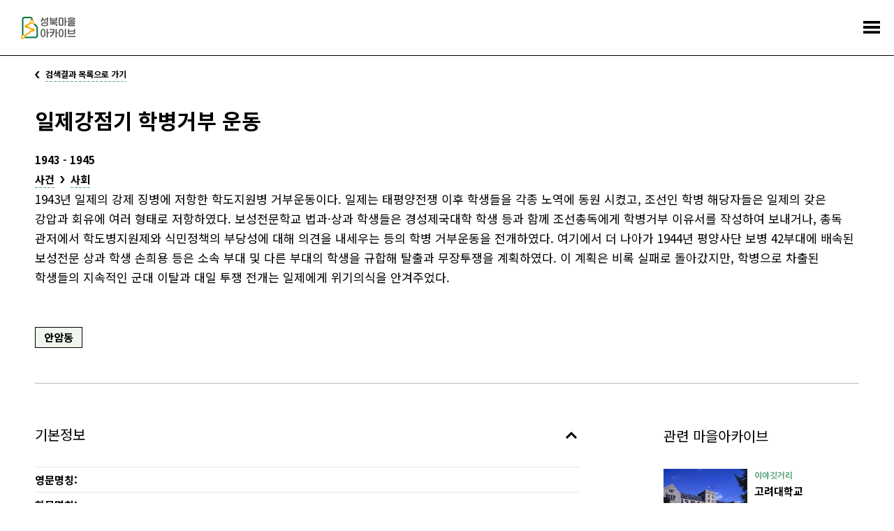

--- FILE ---
content_type: text/html;charset=utf-8
request_url: https://archive.sb.go.kr/isbcc/home/u/story/view/2000.do;jsessionid=E2684EE3FC32FE897496E29B9B7ED4C1
body_size: 34157
content:





<!doctype html>
<html lang="ko">
<head>
    
    
        
    

    
        
        
    <title>이야깃거리 - 성북마을아카이브</title>
        
    
    <meta name="description" content="성북구와 성북문화원이 협력하여 구축한 성북마을아카이브는 지역을 기반으로 하는 공동체 아카이브입니다.">
    
    <link rel="icon" type="image/png" href="/isbcc/rebel9/publish/home/u/images/favicon-96x96.png;jsessionid=6078480B4485BCB8621399D56538D190" sizes="96x96" />
    <link rel="icon" type="image/svg+xml" href="/isbcc/rebel9/publish/home/u/images/favicon.svg;jsessionid=6078480B4485BCB8621399D56538D190" />    
    <link rel="icon" href="/isbcc/rebel9/publish/home/u/images/favicon.ico;jsessionid=6078480B4485BCB8621399D56538D190?v=2025" type="image/x-icon"/>
    <link rel="shortcut icon" href="/isbcc/rebel9/publish/home/u/images/favicon.ico;jsessionid=6078480B4485BCB8621399D56538D190?v=2025" type="image/x-icon"/>
    <link rel="apple-touch-icon" sizes="180x180" href="/isbcc/rebel9/publish/home/u/images/apple-touch-icon.png;jsessionid=6078480B4485BCB8621399D56538D190" />
    <link rel="manifest" href="/isbcc/rebel9/publish/home/u/images/site.webmanifest;jsessionid=6078480B4485BCB8621399D56538D190" />
    <meta charset="utf-8">
    <meta name="viewport" content="width=device-width, initial-scale=1.0, maximum-scale=1.0, minimum-scale=1.0, user-scalable=no">
    <meta name="keywords" content="성북마을아카이브, 성북마을, 성북구, 성북구청, 성북문화원, 아카이브, 성북아카이브, 성북문화아카이브" />
    <meta http-equiv="X-UA-Compatible" content="IE=edge">
    
    <link rel="canonical" href="https://archive.sb.go.kr/isbcc/home/u/story/view/2000.do;jsessionid=6078480B4485BCB8621399D56538D190"/>
    <meta property="og:url" content="https://archive.sb.go.kr/isbcc/home/u/story/view/2000.do;jsessionid=6078480B4485BCB8621399D56538D190" />
    <meta property="og:type" content="website" />
    <meta property="og:title" content="성북마을아카이브" />
    <meta property="og:description" content="성북구와 성북문화원이 협력하여 구축한 성북마을아카이브는 지역을 기반으로 하는 공동체 아카이브입니다." />
    <meta property="og:image" content="https://archive.sb.go.kr/isbcc/rebel9/module/_/img/thumb-share-2025.jpg;jsessionid=6078480B4485BCB8621399D56538D190" />

    <link rel="stylesheet" href="/isbcc/package/jquery/jquery-ui-themes-1.12.1/themes/base/jquery-ui.min.css;jsessionid=6078480B4485BCB8621399D56538D190" />
    <link rel="stylesheet" href="/isbcc/rebel9/publish/home/u/css/contents.css;jsessionid=6078480B4485BCB8621399D56538D190?v=20251030152439986" />
    
    <script type="text/javascript" src="/isbcc/package/jquery/jquery-3.3.1.min.js;jsessionid=6078480B4485BCB8621399D56538D190"></script>
    <script type="text/javascript" src="/isbcc/package/semantic/semantic-ui-alert/Semantic-UI-Alert.js;jsessionid=6078480B4485BCB8621399D56538D190"></script>
    <script type="text/javascript" src="/isbcc/package/jquery/jquery.fileDownload.js;jsessionid=6078480B4485BCB8621399D56538D190"></script>
    
    <script type="text/javascript" src="/isbcc/package/jquery/jquery-ui-1.12.1/jquery-ui.min.js;jsessionid=6078480B4485BCB8621399D56538D190"></script>
    <script type="text/javascript" src="/isbcc/package/jquery/jquery-ui-1.12.1/ui/i18n/datepicker-ko.js;jsessionid=6078480B4485BCB8621399D56538D190"></script>
    <script type="text/javascript" src="/isbcc/package/jquery/numeric/jquery.numeric.min.js;jsessionid=6078480B4485BCB8621399D56538D190"></script>

    <link rel="stylesheet" href="/isbcc/rebel9/module/archive/_/css/core.css;jsessionid=6078480B4485BCB8621399D56538D190?v=20251030152439986" />
    <script type="text/javascript" src="/isbcc/rebel9/module/_/js/string.js;jsessionid=6078480B4485BCB8621399D56538D190?v=20251030152439986"></script>
    <script type="text/javascript" src="/isbcc/rebel9/module/_/js/core.js;jsessionid=6078480B4485BCB8621399D56538D190?v=20251030152439986"></script>
    
    <script type="text/javascript" src="/isbcc/rebel9/publish/home/u/js/slick.min.js;jsessionid=6078480B4485BCB8621399D56538D190?v=20251030152439986"></script>
    <script type="text/javascript" src="/isbcc/rebel9/publish/home/u/js/common_ui.js;jsessionid=6078480B4485BCB8621399D56538D190?v=20251030152439986"></script>
    
    <!-- Global site tag (gtag.js) - Google Analytics -->
	<script async src="https://www.googletagmanager.com/gtag/js?id=UA-159849221-1"></script>
	<script>
	  window.dataLayer = window.dataLayer || [];
	  function gtag(){dataLayer.push(arguments);}
	  gtag('js', new Date());
	
	  gtag('config', 'UA-159849221-1');
	</script>

    <!-- Naver Analytics -->
    <script type="text/javascript" src="https://wcs.naver.net/wcslog.js"></script>
    <script type="text/javascript">
      if(!wcs_add) var wcs_add = {};
      wcs_add["wa"] = "60853fa95568f4";
      if(window.wcs) {
        wcs_do();
      }
    </script>
    
    <script type="text/javascript">
// <![CDATA[
    c.context = '/isbcc/;jsessionid=6078480B4485BCB8621399D56538D190';
    
    r9.alert = {};
    r9.alert.success = function(head, text){
        $.uiAlert({
            textHead: head, // header
            text: text, // Text
            bgcolor: '#23C368', // background-color
            textcolor: '#fff', // color
            position: 'top-center',// position . top And bottom ||  left / center / right
            icon: 'checkmark box', // icon in semantic-UI
            time: 3, // time
              });
    };
    r9.alert.failure = function(head, text){
        $.uiAlert({
            textHead: head, // header
            text: text, // Text
            bgcolor: '#DB2828', // background-color
            textcolor: '#fff', // color
            position: 'bottom-center',// position . top And bottom ||  left / center / right
            icon: 'remove circle', // icon in semantic-UI
            time: 3, // time
              });
    };
    
    $(document).bind("contextmenu", function (e) {
        e.preventDefault();
        alert("성북마을아카이브 관리자\n\n오른쪽 마우스 버튼은 사용할 수 없습니다.");
    });
// ]]>
    </script>
    <script type="text/javascript" src="/isbcc/rebel9/module/home/u/story/view.js;jsessionid=6078480B4485BCB8621399D56538D190?v=20251030152439986"></script>
    <script type="text/javascript" src="/isbcc/rebel9/module/home/u/download.js;jsessionid=6078480B4485BCB8621399D56538D190?v=20251030152439986"></script>
</head>
<body>


<ul id="accessibility">
    <li><a href="#contents">본문 바로가기</a></li>
    <li><a href="#gnb">주메뉴 바로가기</a></li>
</ul>
<div id="wrap">
    


    <!-- header -->
    <div id="header">
        <h1><a href="/isbcc/home/u/index.do;jsessionid=6078480B4485BCB8621399D56538D190">
            <div style="width: 78px; height: 32px; margin-top: -4px;">
                <img src="/isbcc/rebel9/publish/home/u/images/logo.svg;jsessionid=6078480B4485BCB8621399D56538D190" alt="성북마을아카이브" />
            </div>
        </a></h1>
        <!-- gnb -->
        <div id="gnb">
            <ul>
                <li class="menu01"><a href="/isbcc/home/u/page/intro.do;jsessionid=6078480B4485BCB8621399D56538D190"><span>소개</span></a></li>
                <li class="menu02 "><a href="#"><span>기록콘텐츠</span></a>
                    <div class="submenu">
                        <ul>
                            <li class=""><a href="/isbcc/home/u/theme/list.do;jsessionid=6078480B4485BCB8621399D56538D190">주제로 보는 성북</a></li>
                            <li class=""><a href="/isbcc/home/u/month/list.do;jsessionid=6078480B4485BCB8621399D56538D190">이 달의 마을아카이브</a></li>
                            <li class=""><a href="/isbcc/home/u/gold/list.do;jsessionid=6078480B4485BCB8621399D56538D190">금도끼</a></li>
                            <li class=""><a href="/isbcc/home/u/voice/list.do;jsessionid=6078480B4485BCB8621399D56538D190?isSearch=true">구술 인터뷰</a></li>
                            <li class=""><a href="/isbcc/home/u/edu/list.do;jsessionid=6078480B4485BCB8621399D56538D190">지역화 교육자료</a></li>
                        </ul>
                    </div>
                </li>
                <li class="menu03 stay"><a href="#"><span>아카이브</span></a>
                    <div class="submenu">
                        <ul>
                        	<li class=""><a href="/isbcc/home/u/search/list.do;jsessionid=6078480B4485BCB8621399D56538D190?isSearch=true">통합검색</a></li>
                            <li class=" stay"><a href="/isbcc/home/u/story/list.do;jsessionid=6078480B4485BCB8621399D56538D190?isSearch=true">이야깃거리</a></li>
                            <li class=""><a href="/isbcc/home/u/item/list.do;jsessionid=6078480B4485BCB8621399D56538D190?isSearch=true">기록물 건</a></li>
                            <li class=""><a href="/isbcc/home/u/folder/list.do;jsessionid=6078480B4485BCB8621399D56538D190?isSearch=true">기록물 철</a></li>
                            <li class=""><a href="/isbcc/home/u/literature/list.do;jsessionid=6078480B4485BCB8621399D56538D190?isSearch=true">성북학 연구자료</a></li>
                        </ul>
                    </div>
                </li>
                <li class="menu04"><a href="#"><span>주민기록단</span></a>
                    <div class="submenu">
                        <ul>
                            <li class=""><a href="/isbcc/home/u/board/1001/list.do;jsessionid=6078480B4485BCB8621399D56538D190">활동기록</a></li>
                            <li class=""><a href="/isbcc/home/u/board/1002/list.do;jsessionid=6078480B4485BCB8621399D56538D190">공지</a></li>
                        </ul>
                    </div>
                </li>
                <li class="menu05"><a href="#"><span>성북마을발견</span></a>
                    <div class="submenu">
                        <ul>
                            <li><a href="https://archive.sb.go.kr/litmap/" target="_blank" title="새창">성북마을발견+문학</a></li>
                            <li><a href="/isbcc/town/815/timeline.do;jsessionid=6078480B4485BCB8621399D56538D190" target="_blank" title="새창">성북마을발견+독립운동</a></li>
                            <li><a href="https://treasure-sb.kr/" target="_blank" title="새창">성북마을보물찾기</a></li>
                        </ul>
                    </div>
                </li>
                <li class="menu06"><a href="#"><span>소식</span></a>
                    <div class="submenu">
                        <ul>
                            <li class=""><a href="/isbcc/home/u/board/2001/list.do;jsessionid=6078480B4485BCB8621399D56538D190">알림</a></li>
                            <li class=""><a href="/isbcc/home/u/page/policy.do;jsessionid=6078480B4485BCB8621399D56538D190">저작권 정책</a></li>
                        </ul>
                    </div>
                </li>
                <li class="menu07"><a href="/isbcc/home/u/donate/save.do;jsessionid=6078480B4485BCB8621399D56538D190"><span>기증</span></a></li>
            </ul>
        </div>
        <!-- //gnb -->
        <a href="#menu_open" class="menu_trigger">전체메뉴</a><!-- mobile -->
        <nav class="menu_nav">
            <ul>
                <li><a href="/isbcc/home/u/page/intro.do;jsessionid=6078480B4485BCB8621399D56538D190"><span>소개</span></a></li>
                <li><a href="#"><span>기록콘텐츠</span></a>
                    <ul>
                        <li><a href="/isbcc/home/u/theme/list.do;jsessionid=6078480B4485BCB8621399D56538D190">주제로 보는 성북</a></li>
                        <li><a href="/isbcc/home/u/month/list.do;jsessionid=6078480B4485BCB8621399D56538D190">이 달의 마을아카이브</a></li>
                        <li><a href="/isbcc/home/u/gold/list.do;jsessionid=6078480B4485BCB8621399D56538D190">금도끼</a></li>
                        <li><a href="/isbcc/home/u/voice/list.do;jsessionid=6078480B4485BCB8621399D56538D190?isSearch=true">구술 인터뷰</a></li>
                        <li><a href="/isbcc/home/u/edu/list.do;jsessionid=6078480B4485BCB8621399D56538D190">지역화 교육자료</a></li>
                    </ul>
                </li>
                <li><a href="#"><span>아카이브</span></a>
                    <ul>
                        <li><a href="/isbcc/home/u/search/list.do;jsessionid=6078480B4485BCB8621399D56538D190?isSearch=true">통합검색</a></li>
                        <li><a href="/isbcc/home/u/story/list.do;jsessionid=6078480B4485BCB8621399D56538D190?isSearch=true">이야깃거리</a></li>
                        <li><a href="/isbcc/home/u/item/list.do;jsessionid=6078480B4485BCB8621399D56538D190?isSearch=true">기록물 건</a></li>
                        <li><a href="/isbcc/home/u/folder/list.do;jsessionid=6078480B4485BCB8621399D56538D190?isSearch=true">기록물 철</a></li>
                        <li><a href="/isbcc/home/u/literature/list.do;jsessionid=6078480B4485BCB8621399D56538D190?isSearch=true">성북학 연구자료</a></li>
                    </ul>
                </li>
                <li><a href="#"><span>주민기록단</span></a>
                    <ul>
                        <li><a href="/isbcc/home/u/board/1001/list.do;jsessionid=6078480B4485BCB8621399D56538D190">활동기록</a></li>
                        <li><a href="/isbcc/home/u/board/1002/list.do;jsessionid=6078480B4485BCB8621399D56538D190">공지</a></li>
                    </ul>
                </li>
                <li><a href="#"><span>성북마을발견</span></a>
                    <ul>
                        <li><a href="https://archive.sb.go.kr/litmap/" target="_blank" title="새창">성북마을발견+문학</a></li>
                        <li><a href="/isbcc/town/815/timeline.do;jsessionid=6078480B4485BCB8621399D56538D190" target="_blank" title="새창">성북마을발견+독립운동</a></li>
                        <li><a href="https://treasure-sb.kr/" target="_blank" title="새창">성북마을보물찾기</a></li>
                    </ul>
                </li>
                <li><a href="#"><span>소식</span></a>
                    <ul>
                        <li><a href="/isbcc/home/u/board/2001/list.do;jsessionid=6078480B4485BCB8621399D56538D190">알림</a></li>
                        <li><a href="/isbcc/home/u/page/policy.do;jsessionid=6078480B4485BCB8621399D56538D190">저작권 정책</a></li>
                    </ul>
                </li>
                <li><a href="/isbcc/home/u/donate/save.do;jsessionid=6078480B4485BCB8621399D56538D190"><span>기증</span></a></li>
            </ul>
        </nav>
    </div>
    <hr>
    <!-- //header -->

    <!-- container -->
    <div id="container">
        <!-- contents -->
        <div id="contents">
            <div class="page_list">
                <a href="/isbcc/home/u/story/list.do;jsessionid=6078480B4485BCB8621399D56538D190"><span>검색결과 목록으로 가기</span></a>
            </div>
            <!--detail-->
            <div class="detail_header">
            
                <div class="data_wrap full">
                
            
                    <dl>
                        <dt>일제강점기 학병거부 운동</dt>
                        
                        
                        
                         <!-- 시작 기간이 ? 일 떄 -->
                        
                            
                        
                        
                        
                        
                        
                        
                        
                        
                        
                        
                        
                        
                        
                         <!-- 종료 기간이 ? 일 떄 -->
                        
                            
                        
                        
                        
                        
                        
                        
                        
                        
                        
                        
                             
                             
                                     <dd>1943 - 1945</dd>
                             
                         
                        
                        
                        <!-- 국가유산 지정번호 폐지
                         -->
                        
                            
                            <dd class="sort">
                                <span><a href="../list.do;jsessionid=6078480B4485BCB8621399D56538D190?isSearch=true&fo=searchType&type1Sn=2" target="_blank" title="새창" class="page_link">사건</a></span>
                                
                                <span><a href="../list.do;jsessionid=6078480B4485BCB8621399D56538D190?isSearch=true&fo=searchType&fo=searchType1Sn2&type2Sn=5" target="_blank" title="새창" class="page_link">사회</a></span>
                                
                                
                            </dd>
                            
                        
                        
                        
                        <dd class="cont">1943년 일제의 강제 징병에 저항한 학도지원병 거부운동이다. 일제는 태평양전쟁 이후 학생들을 각종 노역에 동원 시켰고, 조선인 학병 해당자들은 일제의 갖은 강압과 회유에 여러 형태로 저항하였다. 보성전문학교 법과·상과 학생들은 경성제국대학 학생 등과 함께 조선총독에게 학병거부 이유서를 작성하여 보내거나, 총독 관저에서 학도병지원제와 식민정책의 부당성에 대해 의견을 내세우는 등의 학병 거부운동을 전개하였다. 여기에서 더 나아가 1944년 평양사단 보병 42부대에 배속된 보성전문 상과 학생 손희용 등은 소속 부대 및 다른 부대의 학생을 규합해 탈출과 무장투쟁을 계획하였다. 이 계획은 비록 실패로 돌아갔지만, 학병으로 차출된 학생들의 지속적인 군대 이탈과 대일 투쟁 전개는 일제에게 위기의식을 안겨주었다.</dd>
                        
                        
                        <dd class="tags">
                            
                                <a href="../list.do;jsessionid=6078480B4485BCB8621399D56538D190?isSearch=true&fo=searchArea&areaSn=145" target="_blank" title="새창" class="tag color1">안암동</a>
                            
                        </dd>
                        
                    </dl>
                </div>
                
            </div>
            <div class="detail_info">
                <!-- 기본정보 -->
                <div class="basic_info">
                    <div class="toggle_wrap">
                        <h2 class="toggle_title"><a href="#open">기본정보</a></h2>
                        <div class="toggle_content">
                            <ul class="ulist">
                                <li>
                                    <span class="tit">영문명칭:</span>
                                    <em></em>
                                </li>
                                <li>
                                    <span class="tit">한문명칭:</span>
                                    <em></em>
                                </li>
                                <li>
                                    <span class="tit">이명칭:</span>
                                    <em></em>
                                </li>
                                
                                    
                                
                                
                                <li>
                                    <span class="tit">오브젝트 생산자:</span>
                                    <em></em>
                                </li>
                                <li>
                                    <span class="tit">비고:</span>
                                    <em></em>
                                </li>
                                
                                
                                    <li>
                                        <span class="tit">유형:</span>
                                        <em>
                                            
                                            <span class="txt"><a href="../list.do;jsessionid=6078480B4485BCB8621399D56538D190?isSearch=true&fo=searchType&type1Sn=2" target="_blank" title="새창" class="page_link">사건</a></span>
                                            
                                            
                                            <span class="txt"><a href="../list.do;jsessionid=6078480B4485BCB8621399D56538D190?isSearch=true&fo=searchType&fo=searchType1Sn2&type2Sn=5" target="_blank" title="새창" class="page_link">사회</a></span>
                                            
                                            
                                        </em>
                                    </li>
                                
                                
                               
                            </ul>
                        </div>
                        
                        
                        
                        
                         <!-- 시작 기간이 ? 일 떄 -->
                        
                            
                        
                        
                        
                        
                        
                        
                        
                        
                        
                        
                        
                        
                        
                         <!-- 종료 기간이 ? 일 떄 -->
                        
                            
                        
                        
                        
                        
                        
                        
                        
                        
                        
                        
                        
                        <h2 class="toggle_title"><a href="#open">시기</a></h2>
                        <div class="toggle_content">
                            <ul class="ulist">
                                
                                <li>
                                    <span class="tit">시대:</span>
                                    <em><a href="../list.do;jsessionid=6078480B4485BCB8621399D56538D190?isSearch=true&fo=searchEraType&eraTypeSn=229" target="_blank" title="새창" class="page_link">일제강점기</a></em>
                                </li>
                                
                                
                                    
                                    
                                        <li>
		                                    <span class="tit">시기:</span>
		                                    <em>1943 - 1945</em>
		                                </li>
                                    
                                
                                
                            </ul>
                        </div>
                        
                        
                        
                        
                        
                        
                        
                        
                        
                        <h2 class="toggle_title"><a href="#open">주소</a></h2>
                        <div class="toggle_content">
                            <ul class="ulist">
                                
                                <li>
                                    <span class="tit">주소:</span>
                                    <em>서울특별시 성북구</em>
                                </li>
                                
                                
                            </ul>
                        </div>
                        
                        
                        
                        
                        
                        
                        
                        
                        
                        
                        
                        
                        
                        
                        
                        
                        
                        
                        <h2 class="toggle_title"><a href="#open">기술통제</a></h2>
                        <div class="toggle_content">
                            <ul class="ulist">
                                <li>
                                    <span class="tit">작성자:</span>
                                    <em>오진아</em>
                                </li>
                                <li>
                                    <span class="tit">작성일:</span>
                                    <em>
                                        
                                        2022-03-02
                                    </em>
                                </li>
                                
                                
                            </ul>
                        </div>
                    </div>
                    
                    
                    
                </div>
                <!-- //기본정보 -->
                
                
                <!-- 관련 마을아카이브 -->
                
                <div class="relation_list">
                    <h2>관련 마을아카이브</h2>
                    <ul id="archivesItem">
                        
                        
	                        
                        
                    </ul>
                    
                    <ul id="archivesStory">
                        
                        
	                        
		                        
		                        <li >
		                            
		                                <a href="/isbcc/home/u/story/view/482.do;jsessionid=6078480B4485BCB8621399D56538D190" target="_blank" title="새창" class="link">
		                                    <span class="thumb">
		                                        <img src="/isbcc/home/u/story/image/482.do;jsessionid=6078480B4485BCB8621399D56538D190" alt="고려대학교">
		                                    </span>
		                                </a>
		                            
		                            <dl>
		                                <dt>이야깃거리</dt>
		                                <dd class="tit"><a href="/isbcc/home/u/story/view/482.do;jsessionid=6078480B4485BCB8621399D56538D190" target="_blank" title="새창">고려대학교</a></dd>
		                                
		                                
		                                
		                                    
		                                        
		                                        
		                                        
		                                    
		                                
		                                
		                                <dd>분류:  장소</dd>
		                                
		                                
		                                <dd>시기: 일제강점기</dd>
		                                
		                            </dl>
		                        </li>
	                        
                        
                    </ul>
                    
                    <ul id="archivesVoice">
                        
                        
	                        
                        
                    </ul>
                    
                </div>
                <!-- //관련 마을아카이브 -->
            </div>          
            <!--//detail-->
        </div>
        <!-- //contents -->
    </div>
    <hr>
    <!-- //container -->
    
    

    <!-- footer -->
    <div id="footer">
        <div class="inner">
            <div class="flogo">
                <a href="http://www.sb.go.kr" target="_blank" title="새창"><img src="/isbcc/rebel9/publish/home/u/images/logo_sbgo.png;jsessionid=6078480B4485BCB8621399D56538D190" alt="성북구청"></a>
                <a href="http://www.isbcc.or.kr" target="_blank" title="새창"><img src="/isbcc/rebel9/publish/home/u/images/logo_sbc.png;jsessionid=6078480B4485BCB8621399D56538D190?v=1" alt="성북문화원"></a>
            </div>
            <ul class="fmenu">
                <li><a href="/isbcc/home/u/theme/list.do;jsessionid=6078480B4485BCB8621399D56538D190">주제로 보는 성북</a></li>
                <li><a href="/isbcc/home/u/board/1001/list.do;jsessionid=6078480B4485BCB8621399D56538D190">주민기록단</a></li>
                <li><a href="/isbcc/home/u/story/list.do;jsessionid=6078480B4485BCB8621399D56538D190">이야깃거리</a></li>
                <li><a href="/isbcc/home/u/page/intro.do;jsessionid=6078480B4485BCB8621399D56538D190">소개</a></li>
                <li><a href="/isbcc/home/u/voice/list.do;jsessionid=6078480B4485BCB8621399D56538D190">구술 인터뷰</a></li>
                <li><a href="/isbcc/home/u/board/2001/list.do;jsessionid=6078480B4485BCB8621399D56538D190">소식</a></li>
                <li><a href="/isbcc/home/u/item/list.do;jsessionid=6078480B4485BCB8621399D56538D190">기록물</a></li>
                <li><a href="https://archive.sb.go.kr/litmap" target="_blank" title="새창">성북마을발견</a></li>
            </ul>
            <div class="address">
                <address>
                    <strong>성북문화원</strong>
                    서울특별시 성북구 성북로4길 13-8 마을아카이브팀<br>
                    seongbukarchives@gmail.com<br>
                    070-8670-2418, 070-8693-3431
                </address>
                <a href="https://www.facebook.com/성북문화원-1856749827941859" target="_blank" title="새창" class="facebook"><img src="/isbcc/rebel9/publish/home/u/images/ico_facebook.png;jsessionid=6078480B4485BCB8621399D56538D190" alt="페이스북"></a>
                <a href="https://www.youtube.com/channel/UCX56bMmQHN7KGEoi5VD-4OA?view_as=subscriber" target="_blank" title="새창" class="youtube"><img src="/isbcc/rebel9/publish/home/u/images/ico_youtube.png;jsessionid=6078480B4485BCB8621399D56538D190" alt="유튜브"></a>
            </div>
            <p class="copyright">COPYRIGHT 2019 SEONGBUK-GU GOVERNMENT, SEONGBUK CULTURAL CENTER ALL RIGHTS RESERVED</p>
        </div>
    </div>
    <!-- //footer -->
</div>
    


<!-- modal -->
    <div id="modal-download" class="modal">
        <div class="modal-content">
            <div class="modal-header">
                <h1>다운로드</h1>
                <p>다운로드 하기 전 이용목적을 간단히 입력해 주세요.</p>
            </div>
            <div class="modal-body">
                <form action="">
                    <!-- .error 붙일때 에러 상태 -->
                    <!--<div class="modal-form error">-->
                    <div class="modal-form">
                        <label for="">이용 목적 <small>(*필수 항목)</small></label>
                        <div class="modal-form-group">
                            <select id="download-use" class="modal-form-input">
                                <option value="">이용 목적을 선택해주세요.</option>
                                <option value="학술 논문">학술 논문</option>
                                <option value="상업 출판">상업 출판</option>
                                <option value="교육">교육</option>
                                <option value="광고">광고</option>
                                <option value="방송">방송</option>
                                <option value="문화상품">문화상품</option>
                                <option value="전시">전시</option>
                                <option value="모사">모사</option>
                                <option value="웹사이트">웹사이트</option>
                                <option value="기타">기타</option>
                            </select>
                            <button type="button" class="btn btn-clear"></button>
                        </div>
                    </div>
                    <div class="modal-form">
                        <label for="download-desc">상세 목적</label>
                        <textarea rows="3" id="download-desc" class="modal-form-input" placeholder="상세 목적을 적어주세요."></textarea>
                    </div>
                </form>
            </div>
            <div class="modal-footer">
                <button type="button" class="btn-confirm">확인</button>
                <button type="button" class="btn-cancel">취소</button>
            </div>
        </div>
    </div>
    <!-- //modal -->
</body>
</html>
